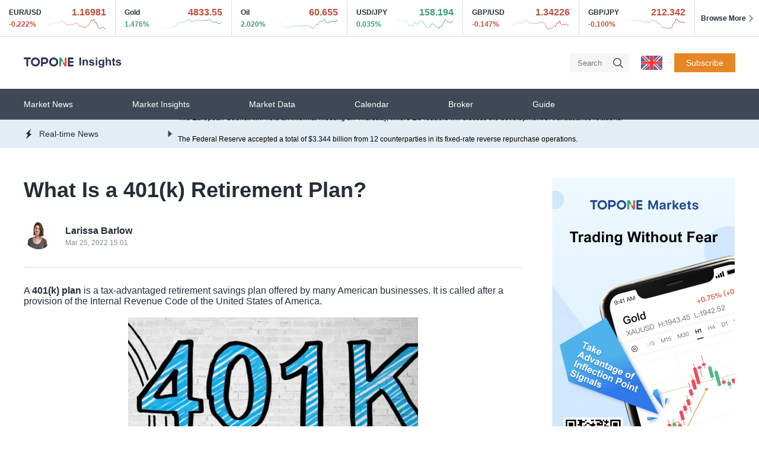

--- FILE ---
content_type: text/html; charset=utf-8
request_url: https://top1insights.com/learn/What-Is-a-401k-Retirement-Plan
body_size: 36558
content:
<!DOCTYPE html>
<html lang="en">

	<head>
		<title>
			What Is a 401(k) Retirement Plan?						</title>
		<meta name="keywords" content="401(k) plan | solo 401(k) 401(k)">
		<meta name="description" content="A 401(k) plan is a tax-advantaged retirement savings plan offered by many American businesses. It is called after a provision of the Internal Revenue Code of the United States of America.">
		<meta name="renderer" content="webkit">
<meta charset="utf-8">
<meta http-equiv="Content-Type" content="text/html; charset=UTF-8">
<meta http-equiv="X-UA-Compatible" content="IE=edge,chrome=1">
<meta name="viewport" content="width=device-width,initial-scale=1,maximum-scale=1,user-scalable=no">
<meta http-equiv="Cache-Control" content="no-siteapp" />
<meta http-equiv="pragma" content="no-cache" />
<link rel="stylesheet" type="text/css" href="/Public/Common/css/public/common.css?v=1769020535" />
<link rel="stylesheet" href="/Public/Common/css/public/liMarquee.css">
<script src="/Public/Common/js/public/jquery-1.9.1.min.js" type="text/javascript" charset="utf-8"></script>
<script src="/Public/Common/js/public/jquery.liMarquee.js" type="text/javascript" charset="utf-8"></script>
<!-- Global site tag (gtag.js) - Google Analytics -->
<script async src="https://www.googletagmanager.com/gtag/js?id=G-V7ZWY6V0HN"></script>
<script>
    window.dataLayer = window.dataLayer || [];

    function gtag() {
        dataLayer.push(arguments);
    }
    gtag('js', new Date());
    gtag('config', 'G-V7ZWY6V0HN');
</script>
		<style>
			body {
				font-size: 16px;
			}

			.news_content ol,
			.news_content ul,
			.news_content li {
				list-style: inherit;
				padding: revert;
				margin: revert;
			}

			.news_content h1 {
				display: block;
				font-size: 2em;
				margin-block-start: 0.67em;
				margin-block-end: 0.67em;
				margin-inline-start: 0px;
				margin-inline-end: 0px;
				font-weight: bold;
			}

			.news_content h2 {
				display: block;
				font-size: 1.5em;
				margin-block-start: 0.83em;
				margin-block-end: 0.83em;
				margin-inline-start: 0px;
				margin-inline-end: 0px;
				font-weight: bold;
			}

			.news_content h3 {
				display: block;
				font-size: 1.17em;
				margin-block-start: 1em;
				margin-block-end: 1em;
				margin-inline-start: 0px;
				margin-inline-end: 0px;
				font-weight: bold;
			}

			.news_content h4 {
				display: block;
				margin-block-start: 1.33em;
				margin-block-end: 1.33em;
				margin-inline-start: 0px;
				margin-inline-end: 0px;
				font-weight: bold;
			}

			.news_content h5 {
				display: block;
				font-size: 0.83em;
				margin-block-start: 1.67em;
				margin-block-end: 1.67em;
				margin-inline-start: 0px;
				margin-inline-end: 0px;
				font-weight: bold;
			}

			.news_content h6 {
				display: block;
				font-size: 0.67em;
				margin-block-start: 2.33em;
				margin-block-end: 2.33em;
				margin-inline-start: 0px;
				margin-inline-end: 0px;
				font-weight: bold;
			}

			.news_content p {
				/*text-align: left !important;*/
			}

			.ArticleDetail_box {
				display: flex;
				align-items: flex-start;
				justify-content: space-between;
				padding: 50px 0 80px;
				position: relative;
			}

			.art_dl {
				width: calc(100% - 360px);
			}

			.art_dr {
				width: 310px;
			}

			.art_dr .dr_a {
				/* margin-bottom: 40px; */
				display: block;
			}

			.art_dr .dr_a img {
				display: block;
				margin: 0 auto;
			}

			.art_dl h1 {
				font-weight: bold;
				font-size: 36px;
				line-height: 41px;
			}

			.art_info {
				display: flex;
				align-items: center;
				justify-content: flex-start;
				padding: 30px 0;
				border-bottom: 1px solid #DADCE0;
				margin-bottom: 30px;
			}

			.art_info>img {
				width: 50px;
				height: 50px;
				border-radius: 50%;
				margin-right: 20px;
			}

			.art_info .p_name {
				font-weight: bold;
				font-size: 16px;
				line-height: 27px;
			}

			.art_info .p_time {
				font-weight: normal;
				font-size: 12px;
				line-height: 14px;
				color: #868B93;
			}

			.art_other {
				margin-top: 60px;
				border-top: 1px solid #DADCE0;
			}

			.art_other h3 {
				font-size: 24px;
				line-height: 24px;
				padding: 30px 0;
			}

			.art_other ul {
				display: flex;
				align-items: flex-start;
				justify-content: space-between;
			}

			.art_other li {
				display: flex;
				align-items: center;
				justify-content: space-between;
				width: calc(50% - 17px);
			}

			.art_other li img {
				width: 112px;
				height: 78px;
				display: block;
			}

			.art_other h4 {
				font-weight: bold;
				font-size: 16px;
				line-height: 24px;
				height: 48px;
				overflow: hidden;
				text-overflow: ellipsis;
				display: -webkit-box;
				-webkit-line-clamp: 2;
				-webkit-box-orient: vertical;
			}

			.art_other p {
				font-size: 12px;
				line-height: 14px;
				color: #868B93;
				margin-top: 13px;
			}

			.art_other li>div {
				width: calc(100% - 127px);
			}
			@media only screen and (max-width: 450px) {
				.ArticleDetail_box{
					padding: 24px 0;
				}

				.art_dl h1 {
					font-size: 22px;
					line-height: 22px;
				}

				.part-1 .p_des {
					font-size: 14px;
					line-height: 1.5;
					margin: 20px 0 0;
				}
				.art_dl{
					width: 100%;
					padding: 0;
				}
				.art_dr{
					display: none;
				}
				.art_info{
					padding: 15px 0;
					margin-bottom: 15px;
				}
				.art_info>img{
					margin-right: 10px;
				}
				.news_content img{
					height: auto!important;
				}
				.art_other{
					margin-top: 30px;
				}
				.art_other h3{
					font-size: 18px;
					padding: 24px 0;
				}
				.art_other ul{
					flex-direction: column;
				}
				.art_other li{
					width: 100%;
					margin-bottom: 16px;
				}
			}
		</style>
	</head>

	<body class="ArticleDetail_page">

		<header>
	<div class="m_header_box">
		<div class="header-quates">
    <div class="header-quates-list">
                            <a href="/Charts/EURUSD" target="_self" class="col_down">
                                    <div class="flex_sb_cen">
                <span class="header-quates-name">EUR/USD</span>
                <span class="header-quates-price symbol_EURUSD_bid">1.16988</span>
            </div>
            <div class="flex_sb_cen">
                <span class="header-quates-amp symbol_EURUSD_amplitude EURUSD_changevalue" data-changevalue="-0.00253">-0.216%</span>
                <div id="chart_EURUSD" class="header-quates-chart"></div>
            </div>
            </a><a href="/Charts/XAUUSD" target="_self" class="col_up">
                                <div class="flex_sb_cen">
                <span class="header-quates-name">Gold</span>
                <span class="header-quates-price symbol_XAUUSD_bid">4834.08</span>
            </div>
            <div class="flex_sb_cen">
                <span class="header-quates-amp symbol_XAUUSD_amplitude XAUUSD_changevalue" data-changevalue="70.82">1.487%</span>
                <div id="chart_XAUUSD" class="header-quates-chart"></div>
            </div>
            </a><a href="/Charts/USOil" target="_self" class="col_up">
                                <div class="flex_sb_cen">
                <span class="header-quates-name">Oil</span>
                <span class="header-quates-price symbol_USOil_bid">60.651</span>
            </div>
            <div class="flex_sb_cen">
                <span class="header-quates-amp symbol_USOil_amplitude USOil_changevalue" data-changevalue="1.197">2.013%</span>
                <div id="chart_USOil" class="header-quates-chart"></div>
            </div>
            </a><a href="/Charts/USDJPY" target="_self" class="col_up">
                                <div class="flex_sb_cen">
                <span class="header-quates-name">USD/JPY</span>
                <span class="header-quates-price symbol_USDJPY_bid">158.192</span>
            </div>
            <div class="flex_sb_cen">
                <span class="header-quates-amp symbol_USDJPY_amplitude USDJPY_changevalue" data-changevalue="0.054">0.034%</span>
                <div id="chart_USDJPY" class="header-quates-chart"></div>
            </div>
            </a>                    <a href="/Charts/GBPUSD" target="_self" class="col_down">
                                    <div class="flex_sb_cen">
                <span class="header-quates-name">GBP/USD</span>
                <span class="header-quates-price symbol_GBPUSD_bid">1.34230</span>
            </div>
            <div class="flex_sb_cen">
                <span class="header-quates-amp symbol_GBPUSD_amplitude GBPUSD_changevalue" data-changevalue="-0.00193">-0.144%</span>
                <div id="chart_GBPUSD" class="header-quates-chart"></div>
            </div>
            </a>                    <a href="/Charts/GBPJPY" target="_self" class="col_down">
                                    <div class="flex_sb_cen">
                <span class="header-quates-name">GBP/JPY</span>
                <span class="header-quates-price symbol_GBPJPY_bid">212.347</span>
            </div>
            <div class="flex_sb_cen">
                <span class="header-quates-amp symbol_GBPJPY_amplitude GBPJPY_changevalue" data-changevalue="-0.207">-0.097%</span>
                <div id="chart_GBPJPY" class="header-quates-chart"></div>
            </div>
            </a>    </div>
    <a href="/Rates-Table.html" target="_self" class="header-quates-more flex_cen_cen">
        <span>Browse More</span>
        <i></i>
    </a>
</div>
<script src="/Public/Common/js/public/echarts.min_dz.js" type="text/javascript" charset="utf-8"></script>
<script type="text/javascript">
    var symbolList = "EURUSD-XAUUSD-USOil-USDJPY-GBPUSD-GBPJPY".split('-');

    var symObj = {};

    symbolList.forEach(item => {
        symObj[item] = echarts.init(document.getElementById('chart_' + item), null, {
            renderer: 'svg'
        });
        getPrice(item);

    })

    window.addEventListener("resize", () => {
        for (var key in symObj) {
            symObj[key].resize()
        }
    });

    function getOption(ar_x, ar_y, y_min, y_max, dom) {
        var col = '#CCCCCC';
        var cn = Number($('.' + dom + '_changevalue').attr('data-changevalue'));

        if (cn > 0) {
            col = '#409F72'
        } else {
            col = '#BF513E'
        }

        return {
            visualMap: {
                show: false,
                type: 'continuous',
                dimension: 0,
                min: 0,
                max: ar_x.length - 1
            },
            xAxis: {
                data: ar_x,
                show: false
            },
            yAxis: {
                show: false,
                min: y_min,
                max: y_max
            },
            grid: {
                top: 0,
                left: 0,
                right: 0,
                bottom: 0,
            },
            series: [{
                type: 'line',
                showSymbol: false,
                data: ar_y,
                itemStyle: {
                    normal: {
                        lineStyle: {
                            width: 1,
                            color: new echarts.graphic.LinearGradient(0, 0, 1, 0, [{
                                offset: 0,
                                color: '#ffffff'
                            }, {
                                offset: 1,
                                color: col
                            }]),
                        },
                    }
                },
            }]
        }
    }


    // getPrice()

    function getPrice(sm) {

        var data = {}
        data.to = "";
        data.type = "M30";
        data.count = 50;
        data.symbol = sm;
        data.customSource = "XjaHBBEx";
        data.language = "en_US";
        data.debugx = 1;
        $.ajax({
            type: "post",
            url: "https://app.efuhk.com/quotes/chart/getChart",
            data: data,
            async: true,
            headers: {
                'language': "en_US"
            },
            dataType: 'json',
            success: function(result) {
                if (result.state) {
                    var ar_x = [];
                    var ar_y = [];
                    var y_min, y_max;

                    result.data.forEach(function(item, index) {
                        if (index == 1) {
                            y_min = item.open;
                            y_max = item.open;
                        } else {
                            if (item.open < y_min) {
                                y_min = item.open
                            }
                            if (item.open > y_max) {
                                y_max = item.open
                            }
                        }
                        ar_x.push(item.ctm);
                        ar_y.push(item.open);

                    })

                    var step = Number((y_max - y_min) / 8);
                    symObj[sm].setOption(getOption(ar_x, ar_y, Number(y_min) - step, Number(y_max) + step, sm))

                }
            }
        });
    }
</script>
		<div class="header_logo_box">
			<div class="wrap">
				<div class="header_logo_box_con flex_sb_cen">
					<img src="/Public/Common/images/public/menu_btn.svg" class="m_menu_img" alt="">
					<img src="/Public/Common/images/public/logo.svg" style="cursor: pointer;"
						onClick="javascript:window.location.href='/';" class="dl">
					<img src="/Public/Common/images/public/header/search.svg" class="header_search_btn_m">
					<div class="dr flex_sb_cen">
						<div class="serch_box">
							<input type="text" name="" id="head_search_input" placeholder="Search"
								value="" />
							<img src="/Public/Common/images/public/header/search.svg" class="header_search_btn">
						</div>
						<div class="header_lang_box">
							<img src="/Public/Common/images/langGq/en_US_gq.svg" class="act_lang" alt="">
							<ul id="header_lang_tab">
								<li data-lang="en_US">
									<img src="/Public/Common/images/langGq/en_US_gq.svg" alt="">
									<span>English</span>
								</li>
								<li data-lang="zh_CN">
									<img src="/Public/Common/images/langGq/zh_CN_gq.svg" alt="">
									<span>简体中文</span>
								</li>
								<li data-lang="zh_HK">
									<img src="/Public/Common/images/langGq/zh_HK_gq.svg" alt="">
									<span>繁體中文</span>
								</li>
								<li data-lang="vi_VN">
									<img src="/Public/Common/images/langGq/vi_VN_gq.svg" alt="">
									<span>Tiếng Việt</span>
								</li>
								<li data-lang="th_TH">
									<img src="/Public/Common/images/langGq/th_TH_gq.svg" alt="">
									<span>ไทย</span>
								</li>
								<li data-lang="id_ID">
									<img src="/Public/Common/images/langGq/id_ID_gq.svg" alt="">
									<span>Indonesia</span>
								</li>
							</ul>
						</div>
						<a href="/Subscribe.html" target="_self" class="btn_sty">Subscribe</a>
					</div>
				</div>
			</div>
		</div>
	</div>
	<div class="header_nav_box">
		<div class="wrap">
			<nav class="top_navli">
				<div class="m_logo_box">
					<img src="/Public/Common/images/public/logo_white.svg">
					<a href="/Subscribe.html" target="_self" class="btn_sty">Subscribe</a>
				</div>
				<ul>
					<li>
						<i class="m_menu_btn"></i>
						<a href="/Markets-News" target="_self" class="header-topNav-link">Market News</a>
						<div class="header-topNav-con">
							<div class="wrap">
								<ul>
									<li>
										<a href="/Market-Overview" target="_self" 											>Market Overview</a>
									</li>
									<li>
										<a href="/Real-time-News" target="_self" 											>Real-time News</a>
									</li>
									<li>
										<a href="/Market-Forecast" target="_self" 											>Market Forecasts</a>
									</li>
								</ul>
							</div>
						</div>
					</li>
					<li>
						<i class="m_menu_btn"></i>
						<a href="/Markets-Insights" target="_self" class="header-topNav-link">Market Insights</a>
						<div class="header-topNav-con">
							<div class="wrap">
								<ul>
									<li>
											<a href="/Trading-Strategies" target="_self" 												>Trading Strategy</a>
										</li><li>
											<a href="/Trading-Research" target="_self" 												>Trading Research</a>
										</li><li>
											<a href="/Thought-Leadership" target="_self" 												>Thought Leadership</a>
										</li>								</ul>
							</div>
						</div>
					</li>
					<li>
						<i class="m_menu_btn"></i>
						<a href="/Rates-Table" target="_self" class="header-topNav-link">Market Data</a>
						<div class="header-topNav-con">
							<div class="wrap">
								<ul>
									<li>
										<a href="/Rates-Table" target="_self" 											>Rate Table</a>
									</li>
									<li>
										<a href="/Charts" target="_self" 											>Real-time Chart</a>
									</li>
								</ul>
							</div>
						</div>
					</li>
					<li>
						<i class="m_menu_btn"></i>
						<a href="/Economic-Calendar" target="_self"
							class="header-topNav-link">Calendar</a>
						<div class="header-topNav-con">
							<div class="wrap">
								<ul>
									<li>
										<a href="/Economic-Calendar" target="_self" 											>Calendar</a>
									</li>
									<li>
										<a href="/Sentiment-Indictor" target="_self" 											>Sentiment Indicator</a>
									</li>
									<li>
										<a href="/Investment-Bank-Order" target="_self" 											>Investment Bank Order</a>
									</li>
									<li>
										<a href="/Gold-ETFs" target="_self" 											>Gold ETF</a>
									</li>
									<li>
										<a href="/EIA-Crude-Oil" target="_self" 											>EIA Crude Oil</a>
									</li>
								</ul>
							</div>
						</div>
					</li>
					<li>
						<i class="m_menu_btn"></i>
						<a href="/Forex-Brokers" target="_self"
							class="header-topNav-link">Broker</a>
						<div class="header-topNav-con">
							<div class="wrap">
								<ul>
									<li>
											<a href="/Forex-Brokers" target="_self" 												>Forex Broker</a>
										</li><li>
											<a href="/Stock-Brokers" target="_self" 												>Stock Broker</a>
										</li><li>
											<a href="/Crypto-Brokers" target="_self" 												>Cryptocurrency Broker</a>
										</li>								</ul>
							</div>
						</div>
					</li>
					<li>
						<i class="m_menu_btn"></i>
						<a href="/Education" target="_self" class="header-topNav-link">Guide</a>
						<div class="header-topNav-con">
							<div class="wrap">
								<ul>
									<li>
											<a href="/Edu-Trading-Essentials" target="_self" 												>Trading Essentials</a>
										</li><li>
											<a href="/Edu-Technical-Analysis" target="_self" 												>Technical Analysis</a>
										</li><li>
											<a href="/Edu-Trading-Strategies" target="_self" 												>Trading Strategy</a>
										</li>									<li>
										<a href="/Trading-Glossary" target="_self" 											>Trading Term</a>
									</li>
								</ul>
							</div>
						</div>
					</li>
					<li class="m_show_lang_li">
						<i class="m_menu_btn"></i>
						<div onclick="window.location.reload()" class="header-topNav-link">

							<img src="/Public/Common/images/langGq/en_US_gq.svg" class="act_lang" alt="">
							<span>English</span>
						</div>
						<div class="header-topNav-con">
							<div class="wrap">
								<ul id="header_lang_tab_m">
									<li data-lang="en_US">
										<img src="/Public/Common/images/langGq/en_US_gq.svg" alt="">
										<span>English</span>
									</li>
									<li data-lang="zh_CN">
										<img src="/Public/Common/images/langGq/zh_CN_gq.svg" alt="">
										<span>简体中文</span>
									</li>
									<li data-lang="zh_HK">
										<img src="/Public/Common/images/langGq/zh_HK_gq.svg" alt="">
										<span>繁體中文</span>
									</li>
									<li data-lang="vi_VN">
										<img src="/Public/Common/images/langGq/vi_VN_gq.svg" alt="">
										<span>Tiếng Việt</span>
									</li>
									<li data-lang="th_TH">
										<img src="/Public/Common/images/langGq/th_TH_gq.svg" alt="">
										<span>ไทย</span>
									</li>
									<li data-lang="id_ID">
										<img src="/Public/Common/images/langGq/id_ID_gq.svg" alt="">
										<span>Indonesia</span>
									</li>
								</ul>
							</div>
						</div>
					</li>
				</ul>
			</nav>
		</div>
	</div>
	<div class="header_time_news">
		<div class="wrap">
			<div class="header_time_news_con">
				<div class="dl">
					<img src="/Public/Common/images/public/header/time_news_icon.svg" alt="">
					<span>Real-time News</span>
				</div>
				<div class="dr">
					<img src="/Public/Common/images/public/header/time_news_icon2.svg" alt="">
					<div class="heard-scroll-box">
						<a href="/Real-time-News.html" class="heard-scroll-item">NATO Secretary General Rutte: The alliance with the United States is stronger than ever before.</a><a href="/Real-time-News.html" class="heard-scroll-item">The European Council will hold an informal meeting on Thursday, where EU leaders will discuss the development of transatlantic relations.</a><a href="/Real-time-News.html" class="heard-scroll-item">The Federal Reserve accepted a total of $3.344 billion from 12 counterparties in its fixed-rate reverse repurchase operations.</a><a href="/Real-time-News.html" class="heard-scroll-item">According to official media, a senior security agency linked to the Iranian Interior Ministry has estimated the death toll related to the unrest at 3,117.</a><a href="/Real-time-News.html" class="heard-scroll-item">According to the Financial Times, Société Générale plans to lay off 1,800 employees in France by the end of 2027.</a>					</div>
				</div>
			</div>
		</div>
	</div>
</header>
<script type="text/javascript">
	$('.heard-scroll-box').liMarquee({
		direction: 'up',
		hoverstop: true,
		scrollamount: 10
	});
</script>

		<div class="page-box">
			<div class="wrap">
				<div class="ArticleDetail_box">
					<div class="art_dl">
						<h1>What Is a 401(k) Retirement Plan?						</h1>
						<div class="art_info">
							<img src="https://images.top1market.com/images/cms/uploads/20220325/a4aa484f7f8625c6e069612ef36bff5e.png" alt="">							<div>
								<p class="p_name">Larissa Barlow</p>								<p class="p_time">Mar 25, 2022 15:01</p>
							</div>
						</div>
						<div class="news_content">
							 <p >A <a href="https://www.top1insights.com/" target="_self"><strong>401(k) plan</strong></a> is a tax-advantaged retirement savings plan offered by many American businesses. It is called after a provision of the Internal Revenue Code of the United States of America.<br/></p><p >&nbsp;</p><p style="text-align: center;"><img src="https://images.top1insights.com/ueditor/php/upload/image/20220325/1648191848920757.png" title="1648191848920757.png" alt="截屏2022-03-25 下午3.03.18.png" width="489" height="267"/></p><p ><br/></p><p >When an employee enrolls in a 401(k), he or she agrees to have a portion of each paycheck immediately deposited into an investing account. Employers may match a portion or the entire amount of that contribution. The employee has a variety of investing alternatives, most often mutual funds.</p><p >&nbsp;</p><p >The 401(k) Plan&#39;s Operation</p><p >&nbsp;</p><p >The United States Congress created the 401(k) plan to encourage Americans to save for retirement. Among the advantages they provide are tax savings.</p><p >&nbsp;</p><p >401(k) plan that is conventional (k)</p><p >&nbsp;</p><p >Employee contributions to a standard 401(k) are taken from gross income, which means the money comes directly from the employee&#39;s paycheck before income taxes are subtracted. As a consequence, the employee&#39;s taxable income is reduced by the year&#39;s total contributions, which may be claimed as a tax deduction for that tax year. There are no taxes owed on either the contribution or the profits until the employee withdraws the funds, which is often during retirement.</p><p >&nbsp;</p><p >Roth 401 (k) (k)</p><p >&nbsp;</p><p >Contributions to a Roth 401(k) are deducted from the employee&#39;s after-tax income, which means they are deducted from the employee&#39;s compensation after income taxes are subtracted. As a result, there is no tax deduction for the contribution in the year it is made. When money is taken during retirement, neither the employee&#39;s contribution nor the investment earnings are subject to further taxes.</p><p >&nbsp;</p><p >However, not all workplaces provide the Roth account option. If the Roth is available, the employee may choose one or the other or a combination of the two, up to the annual contribution limitations for tax-deductible contributions.</p><p >&nbsp;</p><p >Contributing a 401(k) Plan Contribution</p><p >&nbsp;</p><p >A 401(k) is a qualified retirement plan that is defined contribution in nature. The employee and employer may contribute to the account up to the IRS-mandated monetary restrictions (IRS).</p><p >&nbsp;</p><p >A defined contribution plan is an alternative to the typical pension, referred to as a defined-benefit plan by the Internal Revenue Service. With a pension, the company agrees to provide a certain amount of money to the employee for the duration of his or her retirement.</p><p >&nbsp;</p><p >In recent decades, as businesses moved the burden and risk of retirement savings to their employees, 401(k) plans have become more prevalent and conventional pensions have become rare.</p><p >&nbsp;</p><p >Additionally, employees are responsible for selecting particular assets for their 401(k) plans from a list offered by their company. Typically, these solutions contain a mix of stock and bond mutual funds, as well as target-date funds, which are meant to mitigate the risk of investment losses as an employee approaches retirement.</p><p >&nbsp;</p><p >Additionally, they may include insurance company-issued guaranteed investment contracts (GICs) and, on occasion, the employer&#39;s own stock.</p><p >&nbsp;</p><p >Contribution Restrictions</p><p >&nbsp;</p><p >The maximum contribution an individual or company may make to a 401(k) plan is changed on a quarterly basis to account for inflation, which is a metric used to assess an economy&#39;s growing costs.</p><p >&nbsp;</p><p >Employee contributions are limited to $19,500 per year for workers under the age of 50 in 2021, and to $20,500 per year in 2022. Individuals aged 50 and beyond, on the other hand, can pay a $6,500 catch-up contribution in 2021 and 2022.</p><p >&nbsp;</p><p >If the employer contributes as well, or if the employee elects to make extra, non-deductible after-tax contributions to their standard <a href="https://www.top1insights.com/Markets-News" target="_self"><strong>401(k)</strong></a> plan, a total employee-employer contribution sum is calculated for the year.</p><h2 >How Do You Begin a 401(k) Plan?&nbsp;</h2><p >Employers are the simplest method to establish a 401(k) plan. Numerous employers offer 401(k) plans, and some match a portion of their employees&#39; contributions. In this situation, the firm will handle your 401(k) paperwork and payments during onboarding. If you are self-employed or co-own a small business with your spouse, you may qualify for a solo 401(k) plan, sometimes referred to as an independent 401(k) (k). These retirement plans enable independent contractors and freelancers to fund their own retirement, regardless of whether they are employed by another organization. Most internet brokers allow for the creation of a <a href="https://www.top1insights.com/Education" target="_self"><strong>solo 401(k)</strong></a>.</p>
						</div>
						<div class="art_other">
								<h3>Suggestion</h3>
								<ul>
									<li>
											<a href="/Insights/The-Ultimate-Guide-to-Commingled-Funds">
													<img src="https://images.top1market.com/images/cms/uploads/20220325/955abc9572fd0406fb6ffb48f649cb81.png" alt="">
												</a>
												
											<div>
												<a href="/Insights/The-Ultimate-Guide-to-Commingled-Funds">
														<h4>The Ultimate Guide to Commingled Funds</h4>
													</a>
																									<p>Mar 25, 2022 14:46</p>
											</div>
										</li><li>
											<a href="/Insights/The-Ultimate-Beginners-Guide-to-Cryptocurrency">
													<img src="https://images.top1market.com/images/cms/uploads/20220325/d1718cc8a83c626c4dc30e1e0393845c.png" alt="">
												</a>
												
											<div>
												<a href="/Insights/The-Ultimate-Beginners-Guide-to-Cryptocurrency">
														<h4>The Ultimate Beginner's Guide to Cryptocurrency</h4>
													</a>
																									<p>Mar 25, 2022 15:09</p>
											</div>
										</li>								</ul>
							</div>					</div>
					<div class="art_dr">
						<a href="https://apps.top1markets.com/en/register" target="_blank" class="dr_a">
							<img src="/Public/Common/images/markets_news/right_1.png" alt="">
						</a>
					</div>
				</div>
			</div>
		</div>
		<footer>
    <div class="wrap">
        <ul class="footer_nav">
            <li>
                <h4 class="footer-tit">
                    <a href="/Markets-News" target="_self">Market News</a>
                </h4>
                <ul>
                    <li>
                        <a href="/Market-Overview" target="_self">Market Overview</a>
                    </li>
                    <li>
                        <a href="/Real-time-News" target="_self">Real-time News</a>
                    </li>
                    <li>
                        <a href="/Market-Forecast" target="_self">Market Forecasts</a>
                    </li>
                </ul>
            </li>
            <li>
                <h4 class="footer-tit">
                    <a href="/Markets-Insights" target="_self">Market Insights</a>
                </h4>
                <ul>
                    <li>
                            <a href="/Trading-Strategies" target="_self">Trading Strategy</a>
                        </li><li>
                            <a href="/Trading-Research" target="_self">Trading Research</a>
                        </li><li>
                            <a href="/Thought-Leadership" target="_self">Thought Leadership</a>
                        </li>                </ul>
            </li>
            <li>
                <h4 class="footer-tit">
                    <a href="/Rates-Table" target="_self">Market Data</a>
                </h4>
                <ul>
                    <li>
                        <a href="/Rates-Table" target="_self">Rate Table</a>
                    </li>
                    <li>
                        <a href="/Charts" target="_self">Real-time Chart</a>
                    </li>
                </ul>
            </li>
            <li>
                <h4 class="footer-tit">
                    <a href="/Economic-Calendar" target="_self">Calendar</a>
                </h4>
                <ul>
                    <li>
                        <a href="/Economic-Calendar" target="_self">Calendar</a>
                    </li>
                    <li>
                        <a href="/Sentiment-Indictor" target="_self">Sentiment Indicator</a>
                    </li>
                    <li>
                        <a href="/Investment-Bank-Order" target="_self">Investment Bank Order</a>
                    </li>
                    <li>
                        <a href="/Gold-ETFs" target="_self">Gold ETF</a>
                    </li>
                    <li>
                        <a href="/EIA-Crude-Oil" target="_self">EIA Crude Oil</a>
                    </li>
                </ul>
            </li>
            <li>
                <h4 class="footer-tit">
                    <a href="/Forex-Brokers" target="_self">Broker</a>
                </h4>
                <ul>
                    <li>
                            <a href="/Forex-Brokers" target="_self">Forex Broker</a>
                        </li><li>
                            <a href="/Stock-Brokers" target="_self">Stock Broker</a>
                        </li><li>
                            <a href="/Crypto-Brokers" target="_self">Cryptocurrency Broker</a>
                        </li>                </ul>
            </li>
            <li>
                <h4 class="footer-tit">
                    <a href="/Education" target="_self">Guide</a>
                </h4>
                <ul>
                    <li>
                            <a href="/Edu-Trading-Essentials" target="_self">Trading Essentials</a>
                        </li><li>
                            <a href="/Edu-Technical-Analysis" target="_self">Technical Analysis</a>
                        </li><li>
                            <a href="/Edu-Trading-Strategies" target="_self">Trading Strategy</a>
                        </li>                    <li>
                        <a href="/Trading-Glossary" target="_self">Trading Term</a>
                    </li>
                </ul>
            </li>
        </ul>
        <ul class="footer_risk_list">
            <li>
                <a href="/Home/Statics/Cookies">Cookies</a>
            </li>
            <li>
                <a href="/Home/Statics/TermsConditions">Terms & Condition</a>
            </li>
            <li>
                <a href="/Home/Statics/PrivacyPolicy">Privacy Policy</a>
            </li>
            <li>
                <a href="/Home/Statics/RiskWarning">Risk Warning</a>
            </li>
        </ul>
        <div class="footer_text">
            <!--p>_FOOTER_1_</p>
            <p>_FOOTER_2_</p>
            <p>T_FOOTER_3_</p>
            <br>
            <p>_FOOTER_4_</p>
            <p>_FOOTER_5_</p>
            <p>_FOOTER_6_</p>
            <p>_FOOTER_7_</p>
            <br>
            <p>_FOOTER_8_</p>
            <br-->
            <p>
                Forex, Stocks, Commodities, Futures, Cryptocurrencies, and CFDs Trading have large potential rewards, but also involve the risk of loss. You must be aware of the risks and be willing to accept them in order to invest in the Forex, Stocks, Commodities,Futures, Cryptocurrencies, and CFDs markets. Do not trade with money you cannot afford to lose. The financial information, news and research that you may receive from Top1 Insights for educational and informational purposes only and is not trading, investment, or advice. You should seek your own investment advice from an independent certified financial adviser if you have any doubts who will consider your personal objectives and circumstances.            </p>
        </div>
    </div>
</footer>
<script src="/Public/Common/js/public/common.js?v=1769020535" type="text/javascript" charset="utf-8"></script>
	</body>
	<script type="text/javascript">
		window.addEventListener("scroll", handleScroll);
		window.addEventListener("resize", handleScroll);
		handleScroll();

		function handleScroll() {
			let dw = $(document.body).width();
			if (dw > 850) {
				let a = $(".ArticleDetail_box").offset().top;
				let b = $(window).scrollTop();

				if (a < b) {
					if (a + $(".ArticleDetail_box").height() < b + 580) {
						$(".ArticleDetail_box .art_dr").css({
							position: "absolute",
							top: "inherit",
							right: 0,
							bottom: '40px',
						});
					} else {
						$(".ArticleDetail_box .art_dr").css({
							position: "fixed",
							top: "50px",
							right: (dw - $(".ArticleDetail_box").width()) / 2,
							bottom: "inherit",
						});
					}
				} else {
					$(".ArticleDetail_box .art_dr").css({
						bottom: "inherit",
						top: "inherit",
						right: "inherit",
						position: "inherit",
					});
				}
			}
		}
	</script>

</html>

--- FILE ---
content_type: text/css
request_url: https://top1insights.com/Public/Common/css/public/common.css?v=1769020535
body_size: 2823
content:
@charset "utf-8";

* {
	padding: 0;
	margin: 0;
	font-family: "Open Sans", Arial, "Hiragino Sans GB", "Microsoft YaHei", "微软雅黑", STHeiti, "WenQuanYi Micro Hei", SimSun, sans-serif
}

body {
	font-size: 14px;
	color: #262D37;
	min-width: 1200px;
	padding-top: 250px;
}

a {
	text-decoration: none;
	color: #262D37;
}

input,
select,
textarea {
	outline: 0;
	border: 0;
	background-color: transparent;
}

img {
	max-width: 100%;
	border: 0;
	display: inline-block
}

li,
ol,
ul {
	list-style: none;
	padding: 0;
	margin: 0;
}

table {
	border-collapse: collapse;
	border-spacing: 0
}

em,
i {
	font-style: normal
}

.center {
	margin-left: auto;
	margin-right: auto
}

.tl {
	text-align: left
}

.tc {
	text-align: center
}

.tr {
	text-align: right
}

.dis_none {
	display: none;
}

.posr {
	position: relative
}

.posa {
	position: absolute
}

.left {
	float: left
}

.right {
	float: right
}

.clear {
	font-size: 0;
	height: 0;
	line-height: 0;
	overflow: hidden;
	clear: both
}

.clearfix:after {
	content: ".";
	display: block;
	height: 0;
	clear: both;
	visibility: hidden
}

.col_down {
	color: #BF513E !important;
}

.col_up {
	color: #409F72 !important;
}

.bg_down {
	background: #BF513E !important;
}

.bg_up {
	background: #409F72 !important;
}

.bg_F5F7FB {
	background-color: #F5F7FB;
}

.bg_FEF8F1 {
	background-color: #FEF8F1;
}

.wrap {
	max-width: 1200px;
	margin: 0 auto;
	padding: 0 28px;
}

.flex_cen_cen {
	display: flex;
	justify-content: center;
	align-items: center;
}

.flex_sb_cen {
	display: flex;
	justify-content: space-between;
	align-items: center;
}

.btn_sty {
	height: 32px;
	background: #E68725;
	display: inline-flex;
	align-items: center;
	justify-content: center;
	position: relative;
	padding: 0 20px;
	font-size: 14px;
	line-height: 16px;
	color: #FFFFFF;
	transition: all .2s ease;
	cursor: pointer;
	box-sizing: border-box;
	user-select: none;
	outline: none;
	border: none;
}

.btn_sty:hover {
	background-color: #f39c43;
}

.btn_kx {
	background-color: #fff;
	border: 1px solid #E58725;
	color: #E58725;
}

.btn_kx:hover {
	background-color: #FCF1E5;
	border-color: #FCF1E5;
}

.mask_style_pub {
	display: none;
	background: rgba(0, 0, 0, 0.75);
	position: fixed;
	top: 0;
	bottom: 0;
	left: 0;
	right: 0;
	width: 100%;
	height: 100%;
	z-index: 99999;
	box-sizing: border-box;
	overflow: auto;
}

/* header css */
header {
	position: fixed;
	left: 0;
	right: 0;
	top: 0;
	z-index: 9999;
	background: #fff;
}

.header-quates {
	display: flex;
	border-bottom: 1px solid #DADCE0;
}

.header-quates-list {
	width: calc(100% - 108px);
	box-sizing: border-box;
	display: flex;
}

.header-quates-list>a {
	flex: 0 0 calc(100% / 6);
	box-sizing: border-box;
	border-right: 1px solid #DADCE0;
	padding: 12px 15px 10px;
}

.header-quates .header-quates-name {
	font-weight: bold;
	font-size: 12px;
	line-height: 14px;
	color: #262D37 !important;
}

.header-quates-price {
	font-weight: bold;
	font-size: 16px;
	line-height: 18px;
}

.header-quates-amp {
	font-weight: 600;
	font-size: 12px;
	line-height: 16px;
}

.header-quates-chart {
	width: calc(100% - 55px);
	height: 21px;
}

.header-quates-more {
	width: 108px;
	box-sizing: border-box;
	font-weight: bold;
	font-size: 12px;
	line-height: 16px;
}

.header-quates-more i {
	display: block;
	width: 7px;
	height: 7px;
	border-bottom: 1px solid #3b4859;
	border-right: 1px solid #3b4859;
	-webkit-transform: rotate(-45deg);
	transform: rotate(-45deg);
	margin: 1px 2px 0;
}

.header_logo_box {
	background-color: #fff;
}

header .serch_box {
	margin-right: 20px;
	display: flex;
	align-items: center;
	cursor: pointer;
	position: relative;
	background: rgba(75, 85, 102, .05);
	box-sizing: border-box;
	width: 100px;
}

header .serch_box input {
	width: 100%;
	padding: 0 30px 0 13px;
	height: 32px;
	overflow: hidden;
}

header .serch_box img {
	position: absolute;
	right: 7px;
	top: 50%;
	margin-top: -11px;
}

.header_lang_box {

	position: relative;
}

.header_lang_box .act_lang {
	height: 24px;
	cursor: pointer;
	display: block;
	margin-right: 20px;
}

#header_lang_tab {
	box-shadow: 0 0 10px 1px rgb(0, 0, 0, 0.19), 0 0 6px rgb(0, 0, 0, 0.23);
	background-color: #FFFFFF;
	position: absolute;
	left: 0;
	top: 40px;
	z-index: 100;
	width: max-content;
	display: none;

}

#header_lang_tab li {
	display: flex;
	align-items: center;
	padding: 6px 12px;
	cursor: pointer;
	transition: all 0.25s ease;

}

#header_lang_tab li:hover {
	background: #3E4857;
	color: #FFFFFF;

}

#header_lang_tab li img {
	height: 20px;
	margin-right: 8px;
}

#header_lang_tab li span {
	flex: 1;
}

@keyframes inputActive {
	from {
		width: 171px;
		border: 1px solid #E58725;
		background: #fff;
		box-shadow: 0px 4px 16px rgba(0, 0, 0, 0.06);
	}

	to {
		border: 1px solid #E58725;
		background: #fff;
		box-shadow: 0px 4px 16px rgba(0, 0, 0, 0.06);
		width: 400px;
	}
}

header .header_logo_box_con .active {
	/* width: 400px; */
	/* height: 50px; */
	animation: inputActive .3s;
	border: 1px solid #E58725;
	background: #fff;
	box-shadow: 0px 4px 16px rgba(0, 0, 0, 0.06);
	width: 400px;
}

.header_logo_box_con {
	height: 88px;
}

.header_nav_box {
	background: #3E4857;
	position: relative;
}

.top_navli>ul {
	display: flex;
	align-items: center;
	height: 52px;
}

.header-topNav-link {
	display: block;
	color: #fff;
	font-size: 14px;
	line-height: 16px;
	position: relative;
	z-index: 10;
	cursor: pointer;
}

.header-topNav-link:hover {
	color: #F88F21;
}

.header-topNav-link.active {
	color: #F88F21;
}

.header-topNav-link.active:after {
	position: absolute;
	content: " ";
	bottom: -14px;
	right: 0px;
	left: 0px;
	z-index: 1;
	height: 2px;
	pointer-events: none;
	background-color: #F88F21;
}


.top_navli>ul>li:not(:first-child) {
	margin-left: 100px;
}

.top_navli>ul>li .opend {
	z-index: 2 !important;
	opacity: 1 !important;
}

.header-topNav-con {
	position: absolute;
	background: #FFFFFF;
	box-shadow: 0px 4px 16px rgba(0, 0, 0, 0.06);
	width: 100%;
	top: 52px;
	left: 0px;
	box-sizing: border-box;
	display: flex;
	flex-wrap: wrap;
	flex-direction: column;
	height: 68px;
	opacity: 0;
	transition: height 0.25s ease, opacity 0.25s ease;
	z-index: -10;
}

.header-topNav-con .active {
	color: #F88F21;
}

.header-topNav-con .wrap {
	width: 100%;
	height: 100px;
	box-sizing: border-box;
}

.header-topNav-con ul {
	display: flex;
	flex-wrap: wrap;
	height: 100%;
	align-items: center;
}

.header-topNav-con a {
	white-space: nowrap;
	font-size: 14px;
	line-height: 16px;
	color: #262D37;
}

.header-topNav-con ul li:not(:first-child) {
	margin-left: 60px;
}

/* .top_navli>ul>li .opend a {
	color: #F88F21;
} */

.header-topNav-con a:hover {
	color: #F88F21;
	text-decoration: none;
}

.header_time_news {
	background: #E4EDF4;
}

.header_time_news_con {
	height: 48px;
	display: flex;
	align-items: center;
	justify-content: flex-start;
}

.header_time_news_con .dl {
	display: flex;
	align-items: center;
	font-size: 14px;
	line-height: 16px;
	color: #262D37;
	width: 240px;

}

.header_time_news_con img {
	margin-right: 8px;
}

.header_time_news_con .dr {
	width: calc(100% - 240px);
	display: flex;
	align-items: center;
}

.header_time_news_con .heard-scroll-box {
	height: 48px;
	background: inherit;
}

.heard-scroll-box:hover {
	background: inherit !important;
}

.heard-scroll-item {
	font-size: 12px;
	line-height: 1.5;
	color: #000000;
	height: 48px;
	padding-right: 20px;
	overflow: hidden;
	max-height: 36px;
	text-overflow: ellipsis;
	display: -webkit-box;
	-webkit-line-clamp: 2;
	-webkit-box-orient: vertical;
}

.m_menu_btn,
.m_logo_box,
.m_menu_img,
.header_search_btn_m,
.m_show_lang_li{
	display: none;
}

@media only screen and (max-width: 450px) {
	body {
		min-width: auto;
		width: 100vw;
		padding-top: 162px;
		overflow-x: hidden;
	}

	.wrap {
		padding: 0 14px;
	}

	.header_lang_box,
	.header_logo_box .btn_sty,
	.header_time_news_con .dl span,
	.header_time_news_con .dr img,
	.m_show_lang_li{
		display: none;
	}

	.m_menu_img,
	.header_search_btn_m {
		display: block;
	}

	.header_logo_box_con {
		height: 60px;
	}

	.header_logo_box_con .dl {
		width: 125px;
	}

	header .serch_box {
		margin-right: 0;
		width: 100%;
	}

	header .serch_box.active {
		/* width: calc(100vw - 28px); */
		width: 100%;
	}

	header .serch_box input {
		box-sizing: border-box;
	}

	.header_time_news_con .dl {
		width: auto;
	}

	.header_time_news_con .dr {
		flex: 1;
	}

	.heard-scroll-item {
		margin-bottom: 10px;
	}

	.m_header_box {
		display: flex;
		flex-direction: column-reverse;
	}

	.m_logo_box {
		display: flex;
		flex-direction: column;
		padding: 6px 0 14px;
		align-items: center;
	}

	.m_logo_box .btn_sty {
		width: 100%;
		margin-top: 20px;
	}

	.header_search_btn_m {
		width: 24px;
	}

	.header_logo_box_con .dr {
		margin-right: 0;
		display: none;
		width: 100%;
	}

	#header_lang_tab_m li {
		display: flex;
		align-items: center;
		color: #BDC0C3;
	}

	#header_lang_tab_m li img {
		height: 14px;
		margin-right: 5px;
	}

	.act_lang {
		margin-right: 13px;
		height: 14px;
	}

	.header_nav_box {
		display: none;
		background: rgba(5, 5, 5, 0.5);
		position: fixed;
		left: 0;
		top: 0;
		width: 100vw;
		height: 100vh;
		z-index: 999;
	}

	.header_nav_box>.wrap {
		padding: 14px;
		width: 260px;
		background: #3E4857;
		height: 100vh;
		margin: 0;
		box-sizing: border-box;
	}

	.top_navli {}

	.top_navli>ul {
		flex-direction: column;
		height: auto;
		align-items: flex-start;
		justify-content: flex-start;
	}

	.top_navli>ul>li {
		width: 100%;
		display: block;
		margin: 0 !important;
		border-top: 0.5px solid rgba(255, 255, 255, 0.1);
		position: relative;
		padding: 0 30px 0 14px;
		box-sizing: border-box;
	}

	.header-topNav-link {
		font-weight: 700;
		font-size: 16px;
		line-height: 18px;
		display: flex;
		align-items: center;
		box-sizing: border-box;
		margin: 12px 0;
	}

	.header-quates-list {
		width: auto;
		flex: 1;

	}

	.header-quates-chart {
		width: calc(100% - 45px);
	}

	.header-quates-list a {
		display: none;
		padding: 7px;
	}

	.header-quates-price {
		font-size: 12px;
	}

	.header-quates-list a:nth-child(1),
	.header-quates-list a:nth-child(2),
	.header-quates-list a:nth-child(3) {
		display: block;
		/* width: 33.3%; */
		flex: 1;
	}

	.header-quates-more {
		width: 20px;
	}

	.header-quates-more span {
		display: none;
	}

	.m_menu_btn {
		cursor: pointer;
		display: flex;
		width: 20px;
		height: 20px;
		background-color: red;
		position: absolute;
		right: 5px;
		top: 11px;
		z-index: 10;
		background: url(../../images/public/menu_jt_down.svg) no-repeat center center;
	}

	.m_menu_btn.active {
		background: url(../../images/public/menu_jt_up.svg) no-repeat center center;
	}

	.header-topNav-con {
		position: initial;
		left: initial;
		top: initial;
		background: initial;
		height: 0;
		opacity: 1;
		overflow: hidden;
	}

	.header-topNav-con .wrap {
		height: auto;
		padding: 0;
	}

	.header-topNav-con ul {
		display: block;
	}

	.header-topNav-con ul li {
		padding: 7px 0;
		margin: 0 !important;
	}

	.header-topNav-con ul li a {
		color: #BDC0C3;
	}

	.header-topNav-con.opend {
		height: auto;
	}

	.header-topNav-link.active:after {
		width: 1px;
		height: 100%;
		right: initial;
		bottom: 0;
		top: 0;
		left: -13px;
	}
}

/* footer css */

footer {
	background: #3E4857;
	padding: 50px 0 40px;
}

.footer_nav {
	display: flex;
	align-items: flex-start;
	justify-content: space-between;
}

.footer_nav h4 a {
	font-weight: normal;
	font-size: 14px;
	line-height: 16px;
	color: #FFFFFF;
}

.footer_nav>li>ul {
	padding-top: 10px;
}

.footer_nav>li>ul>li {
	margin-top: 10px;
}

.footer_nav>li>ul>li a {
	font-weight: normal;
	font-size: 14px;
	line-height: 16px;
	color: #9FA2A8;
}

.footer_risk_list {
	margin-top: 50px;
	border-bottom: 1px solid #6C727D;
	display: flex;
	align-items: center;
	padding: 15px 0;
}

.footer_risk_list a {
	font-weight: normal;
	font-size: 14px;
	line-height: 16px;
	color: #9FA2A8;
	margin-right: 40px;
}

.footer_text {
	padding: 15px 0 0;
	font-weight: normal;
	font-size: 14px;
	line-height: 21px;
	color: #9FA2A8;
}

@media only screen and (max-width: 450px) {
	footer {
		padding: 0 0 20px;
	}

	.footer_nav {
		display: none;
	}

	.footer_risk_list {
		margin-top: 0;
		flex-wrap: wrap;
		padding-bottom: 5px;
	}
	.footer_risk_list li{
		margin-bottom: 10px;
	}
	.footer_risk_list a{
		margin-right: 20px;
	}

	.footer_text {
		font-size: 12px;
		line-height: 1.5;
		text-align: center;
	}
}


--- FILE ---
content_type: image/svg+xml
request_url: https://top1insights.com/Public/Common/images/langGq/en_US_gq.svg
body_size: 350
content:
<svg width="30" height="20" viewBox="0 0 30 20" fill="none" xmlns="http://www.w3.org/2000/svg">
<path d="M30 0H0V20H30V0Z" fill="#4769A7"/>
<path d="M12.766 0H12.1277V8.75H12.766V0Z" fill="white"/>
<path d="M12.766 8.125H0V8.75H12.766V8.125Z" fill="white"/>
<path d="M17.8724 0H17.2341V8.75H17.8724V0Z" fill="white"/>
<path d="M30.0001 8.125H17.2341V8.75H30.0001V8.125Z" fill="white"/>
<path d="M12.766 11.25H12.1277V20H12.766V11.25Z" fill="white"/>
<path d="M12.766 11.25H0V11.875H12.766V11.25Z" fill="white"/>
<path d="M17.8724 11.25H17.2341V20H17.8724V11.25Z" fill="white"/>
<path d="M30.0001 11.25H17.2341V11.875H30.0001V11.25Z" fill="white"/>
<path d="M24.9573 20H29.9999V19.375L22.4042 11.875H17.4893V12.6875" fill="white"/>
<path d="M5.04255 20H0V19.375L7.59574 11.875H12.5106V12.6875" fill="white"/>
<path d="M5.04255 0H0V0.625L7.59574 8.125H12.5106V7.3125" fill="white"/>
<path d="M24.9573 0H29.9999V0.625L22.4042 8.125H17.4893V7.3125" fill="white"/>
<path d="M17.234 8.75V0H12.766V8.75H0V11.25H12.766V20H17.234V11.25H30V8.75H17.234Z" fill="#FE352E"/>
<path d="M3.89352 20H1.97863H1.34033L9.6382 11.875H11.5531H12.3191" fill="#FE352E"/>
<path d="M26.8723 20H28.7872H29.4255L21.1276 11.875H19.2127H18.4468" fill="#FE352E"/>
<path d="M26.1702 0H28.0851H28.7234L20.4255 8.125H18.5106H17.7446" fill="#FE352E"/>
<path d="M3.19138 0H1.27648H0.638184L8.93606 8.125H10.8509H11.6169" fill="#FE352E"/>
</svg>


--- FILE ---
content_type: image/svg+xml
request_url: https://top1insights.com/Public/Common/images/langGq/th_TH_gq.svg
body_size: 4743
content:
<svg width="30" height="20" viewBox="0 0 30 20" fill="none" xmlns="http://www.w3.org/2000/svg" xmlns:xlink="http://www.w3.org/1999/xlink">
<rect width="30" height="20" fill="url(#pattern0)"/>
<defs>
<pattern id="pattern0" patternContentUnits="objectBoundingBox" width="1" height="1">
<use xlink:href="#image0_1558_2891" transform="translate(-0.00957854) scale(0.00191571 0.00287356)"/>
</pattern>
<image id="image0_1558_2891" width="532" height="348" xlink:href="[data-uri]"/>
</defs>
</svg>


--- FILE ---
content_type: image/svg+xml
request_url: https://top1insights.com/Public/Common/images/langGq/zh_CN_gq.svg
body_size: 8499
content:
<svg width="30" height="20" viewBox="0 0 30 20" fill="none" xmlns="http://www.w3.org/2000/svg" xmlns:xlink="http://www.w3.org/1999/xlink">
<rect width="30" height="20" fill="#DC3832"/>
<mask id="mask0_1558_2863" style="mask-type:alpha" maskUnits="userSpaceOnUse" x="0" y="0" width="30" height="20">
<rect width="30" height="20" rx="4" fill="#C4C4C4"/>
</mask>
<g mask="url(#mask0_1558_2863)">
<rect y="1" width="31" height="20" fill="url(#pattern0)"/>
</g>
<defs>
<pattern id="pattern0" patternContentUnits="objectBoundingBox" width="1" height="1">
<use xlink:href="#image0_1558_2863" transform="translate(0 -0.00184426) scale(0.00409836 0.00635246)"/>
</pattern>
<image id="image0_1558_2863" width="244" height="158" xlink:href="[data-uri]"/>
</defs>
</svg>


--- FILE ---
content_type: image/svg+xml
request_url: https://top1insights.com/Public/Common/images/public/header/search.svg
body_size: 186
content:
<svg width="22" height="22" viewBox="0 0 22 22" fill="none" xmlns="http://www.w3.org/2000/svg">
<circle cx="8.93551" cy="9.93551" r="6.18551" stroke="#3E4857" stroke-width="1.5"/>
<rect x="12.67" y="14.8018" width="1.6005" height="7.15719" transform="rotate(-45 12.67 14.8018)" fill="#3E4857"/>
</svg>


--- FILE ---
content_type: image/svg+xml
request_url: https://top1insights.com/Public/Common/images/langGq/vi_VN_gq.svg
body_size: 14996
content:
<svg width="30" height="20" viewBox="0 0 30 20" fill="none" xmlns="http://www.w3.org/2000/svg" xmlns:xlink="http://www.w3.org/1999/xlink">
<rect width="30" height="20" fill="url(#pattern0)"/>
<defs>
<pattern id="pattern0" patternContentUnits="objectBoundingBox" width="1" height="1">
<use xlink:href="#image0_1558_2869" transform="translate(0 -0.0909091) scale(0.00252525 0.00378788)"/>
</pattern>
<image id="image0_1558_2869" width="396" height="312" xlink:href="[data-uri]"/>
</defs>
</svg>


--- FILE ---
content_type: image/svg+xml
request_url: https://top1insights.com/Public/Common/images/public/header/time_news_icon2.svg
body_size: 238
content:
<svg width="12" height="12" viewBox="0 0 12 12" fill="none" xmlns="http://www.w3.org/2000/svg">
<path d="M9.41861 5.92601L4.16727 1.15206C4.10303 1.09366 4 1.13924 4 1.22606V10.7739C4 10.8608 4.10303 10.9063 4.16727 10.8479L9.41861 6.07399C9.46225 6.03432 9.46225 5.96568 9.41861 5.92601Z" fill="#3E4857" stroke="#3E4857" stroke-linecap="round"/>
</svg>
